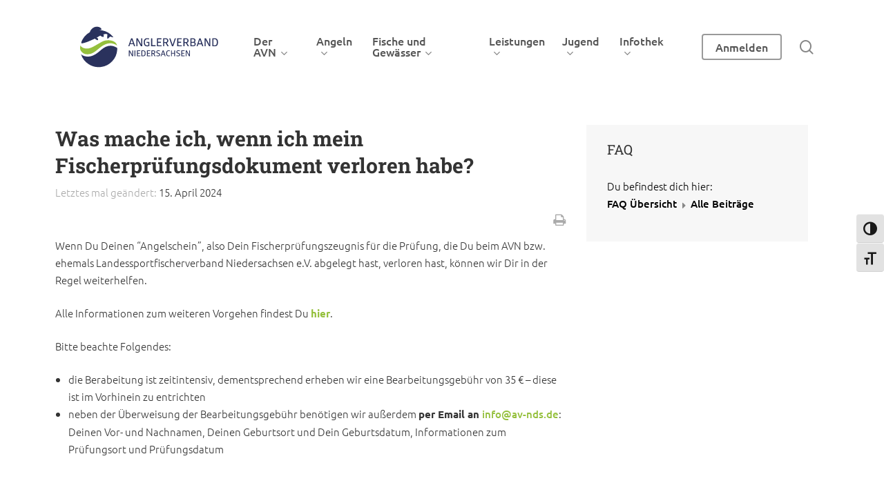

--- FILE ---
content_type: image/svg+xml
request_url: https://www.av-nds.de/wp-content/uploads/2023/01/anglerverbund_niedersachsen_logo_mobile_colored.svg
body_size: 1324
content:
<svg xmlns="http://www.w3.org/2000/svg" viewBox="0 0 76.47 83.23"><defs><style>.cls-1{fill:#2a325d;}.cls-2{fill:#95c03d;}</style></defs><g id="Ebene_2" data-name="Ebene 2"><g id="Ebene_1-2" data-name="Ebene 1"><path class="cls-1" d="M76.46,43.78C63.9,35.4,53,39.43,43.25,47.67c-9,8.13-17.3,13.65-26.5,13.83-4.81.09-10.59-.91-14.88-4.78a38.22,38.22,0,0,0,74.52-9.13C76.47,46.31,76.49,45,76.46,43.78Z"/><path class="cls-2" d="M61.8,34.05C40.91,35,33.67,56.91,14.74,56.76A15.82,15.82,0,0,1,1.19,49.23C-1.08,45.48.6,38.29.6,38.29s2.07,6.5,13.2,6.7c9.1.16,18.69-7.43,31.44-14.19,9.65-5.13,23.52-3.11,28.08,2.66,1.87,2.36,2.47,3.64,2.77,5.36A24.79,24.79,0,0,0,61.8,34.05"/><path class="cls-1" d="M67,20A37.32,37.32,0,0,0,45.89,7.71a16.63,16.63,0,0,0-6.81-.2c-.34-.19,3.3-1,3.65-1.21,1.7-.27,1.76-1.8-.47-3.78A11.06,11.06,0,0,0,34.58,0a14.21,14.21,0,0,0-6,1.3,16.75,16.75,0,0,0-8.67,9.94,41.74,41.74,0,0,0-11,9.25C3.54,27.59,2.53,32,2.53,32s-.39,1.4,0,1.82c.57.65,1.64.37,2.05.34.57-.15,6-.75,15.49-5.07,4.06-1.76,7.44-3.17,10.13-4.5.95.81,4.76,3.68,6,3.09.89-.43,1.49-2.86.18-3.79a8.27,8.27,0,0,0-2.64-1c2.81-1.46,5.4-3.6,7.94-4.63a11.45,11.45,0,0,0,2,1.56c2.47,1.28,4,1.31,4.38,1.05.78-.49,1-4.17.31-4.33a6.46,6.46,0,0,0-1.45-.13A15.8,15.8,0,0,1,52.06,15a5.23,5.23,0,0,1,3.46.63c1.41,1,.24,1.87.1,5.17a6.14,6.14,0,0,0,.86,4.2,16.2,16.2,0,0,0,3.08-2.53c1.25-1.18,1.42-2.14,3-2,.55.15,5.08,1.69,5.86,1.31A12,12,0,0,0,67,20"/></g></g></svg>

--- FILE ---
content_type: application/javascript
request_url: https://www.av-nds.de/wp-content/plugins/phastpress/phast.php/c2VydmljZT1zY3JpcHRzJnNyYz1odHRwcyUzQSUyRiUyRnd3dy5hdi1uZHMuZGUlMkZ3cC1jb250ZW50JTJGcGx1Z2lucyUyRm1pbmVydmFrYiUyRmFzc2V0cyUyRmpzJTJGbWluZXJ2YS1rYi5qcyZjYWNoZU1hcmtlcj0xNjg5ODg3NzcyLTk2MTkzLTM.q.js
body_size: 13403
content:
(function($){var GLOBAL_DATA=window.MinervaKB;var ui=window.MinervaCommonUI;var i18n=GLOBAL_DATA.i18n;var platform=GLOBAL_DATA.platform;var settings=GLOBAL_DATA.settings;var info=GLOBAL_DATA.info;var $body=$('body');if(!String.prototype.trim){String.prototype.trim=function(){return this.replace(/^[\s\uFEFF\xA0]+|[\s\uFEFF\xA0]+$/g,'');};}
function simpleExtend(obj1,obj2){for(var attr in obj2){if(obj2.hasOwnProperty(attr))obj1[attr]=obj2[attr];}
return obj1;}
function getFormData(form){return $(form).serializeArray().reduce(function(store,kv){store[kv.name]=kv.value;return store;},{});}
function debounce(func,wait,immediate){var timeout;return function(){var context=this,args=arguments;var later=function(){timeout=null;if(!immediate){func.apply(context,args);}};var callNow=immediate&&!timeout;clearTimeout(timeout);timeout=setTimeout(later,wait);if(callNow){func.apply(context,args);}};}
function throttle(delay,noTrailing,callback,atBegin){var timeoutId;var lastExec=0;if(typeof noTrailing!=='boolean'){atBegin=callback;callback=noTrailing;noTrailing=undefined;}
function wrapper(){var elapsed=+new Date()-lastExec;var args=arguments;var exec=function _exec(){lastExec=+new Date();callback.apply(this,args);}.bind(this);function clear(){timeoutId=undefined;}
if(atBegin&&!timeoutId){exec();}
timeoutId&&clearTimeout(timeoutId);if(atBegin===undefined&&elapsed>delay){exec();}else if(noTrailing!==true){timeoutId=setTimeout(atBegin?clear:exec,atBegin===undefined?delay-elapsed:delay);}}
return wrapper;}
function addAjaxNonce(data){data['nonce_key']=GLOBAL_DATA.nonce.nonceKey;data['nonce_value']=GLOBAL_DATA.nonce.nonce;return data;}
function addAjaxNonceToFormData(formData){formData.append('nonce_key',GLOBAL_DATA.nonce.nonceKey);formData.append('nonce_value',GLOBAL_DATA.nonce.nonce);return formData;}
function trackGoogleAnalytics(category,action,label,value){if(window.ga&&typeof window.ga==='function'){window.ga('send','event',category,action,label,value,{nonInteraction:true});}}
var ajaxUrl=GLOBAL_DATA.ajaxUrl;var $kbSearch=$('.kb-search__input');var NO_RESULTS_CLASS='kb-search__input-wrap--no-results';var HAS_CONTENT_CLASS='kb-search__input-wrap--has-content';var HAS_RESULTS_CLASS='kb-search__input-wrap--has-results';var REQUEST_CLASS='kb-search__input-wrap--request';var hasResults=false;var resultsCount=0;var activeResult=-1;var ESC=27;var ENTER=13;var ARROW_LEFT=37;var ARROW_UP=38;var ARROW_RIGHT=39;var ARROW_DOWN=40;var $doc=$('html, body');var $adminBar=$('#wpadminbar');var adminOffset=$adminBar.length?$adminBar.height():0;var searchMode=settings['search_mode'];var searchNeedleLength=parseInt(settings['search_needle_length']);var searchRequestsCount=0;var searchCache={};var trackingCache={};var onPageFAQItems={};var onPageGlossaryItems={};function setupExtraSearchGroupsOnPageTargets(){if(settings['active_search_groups'].includes('faq')){var hasOnPageFAQItems=false;var $faqContainer=$('.fn-kb-faq-container');if(!$faqContainer.length){return;}
$faqContainer.each(function(wrapIndex,item){var $wrap=$(item);$wrap.find('.fn-kb-faq-link').each(function(index,item){var id=item.dataset.id;if(!onPageFAQItems[id]){onPageFAQItems[id]={el:item,wrapIndex:wrapIndex};hasOnPageFAQItems=true;}});});if(hasOnPageFAQItems){$body.on('click','.js-mkb-search-results-group-faq a',function(e){var id=e.currentTarget.dataset.id;if(onPageFAQItems[id]){e.preventDefault();e.stopImmediatePropagation();scrollToFAQItem(id);}});}}
if(settings['active_search_groups'].includes('glossary')){var hasOnPageGlossaryItems=false;var $glossaryContainer=$('.js-mkb-glossary-list');if(!$glossaryContainer.length){return;}
$glossaryContainer.each(function(wrapIndex,item){var $wrap=$(item);$wrap.find('.js-mkb-glossary-term-entry').each(function(index,item){var id=item.dataset.id;if(!onPageGlossaryItems[id]){onPageGlossaryItems[id]={el:item,wrapIndex:wrapIndex};hasOnPageGlossaryItems=true;}});});if(hasOnPageGlossaryItems){$body.on('click','.js-mkb-search-results-group-glossary a',function(e){var id=e.currentTarget.dataset.id;if(onPageGlossaryItems[id]){e.preventDefault();e.stopImmediatePropagation();scrollToGlossaryItem(id);}});}}}
function scrollToFAQItem(id){var faqItem=onPageFAQItems[id];if(faqItem){var $question=$(faqItem.el);var scrollOffset=parseInt(settings['faq_scroll_offset']['size']);$body.trigger({type:'minerva_faq_toggle_answer_'+faqItem.wrapIndex,id:id});setTimeout(function(){$doc.animate({scrollTop:$question.offset().top-scrollOffset},300);},110);}}
function scrollToGlossaryItem(id){var glossaryItem=onPageGlossaryItems[id];if(glossaryItem){var scrollOffset=parseInt(settings['glossary_scroll_offset']['size']);$doc.animate({scrollTop:$(glossaryItem.el).offset().top-scrollOffset},300);}}
function handleSearchResultsReceive($search,response){var $wrap=$search.parents('.kb-search__input-wrap');var $summary=$wrap.find('.kb-summary-text-holder');var $results=$wrap.find('.kb-search__results');var results=response.result;var extraResults=response.extraResults||{};var faqResults=(extraResults.faq||[]).filter(function(result){return settings['faq_enable_pages']||onPageFAQItems[result.id];});var glossaryResults=(extraResults.glossary||[]).filter(function(result){return settings['glossary_enable_pages']||onPageGlossaryItems[result.id];});var topicsResults=extraResults.topics||[];var extraResultsCount=faqResults.length+glossaryResults.length+topicsResults.length;var totalResults=resultsCount=results.length+extraResultsCount;var searchNeedle=response.search;var resultsContent;var resultsInfoHtml=response.results_info||'';var searchShowTopics=$search.data('show-results-topic')===1;var showTopicsLabel=$search.data('topic-label');var useCustomTopicColors=Boolean($search.data('custom-topic-colors'));var showExcerpt=settings['live_search_show_excerpt'];if(searchMode==='nonblocking'){var needle=$search.val()&&$search.val().trim();if(!needle||needle.length<searchNeedleLength){results=[];hasResults=false;resultsCount=0;activeResult=-1;$wrap.removeClass(HAS_RESULTS_CLASS).removeClass(NO_RESULTS_CLASS);$summary.html('');$results.html('');return;}}
$results.html('');if(!results&&!results.length&&!faqResults.length&&!glossaryResults.length){if(settings['track_search_without_results']){trackGoogleAnalytics(settings['ga_bad_search_category'],settings['ga_bad_search_action'],searchNeedle,settings['ga_bad_search_value']||0);}
hasResults=false;resultsCount=0;activeResult=-1;$wrap.removeClass(HAS_RESULTS_CLASS).addClass(NO_RESULTS_CLASS);$summary.html(i18n['no-results']);}
function getResultsGroupHTML(label,count,groupId){return $('<ul class="js-mkb-search-results-group-'+groupId+'">'+
'<li>'+
'<span class="kb-search__results-group">'+
'<span class="kb-search__results-group-title">'+label+'</span>'+
'<span class="kb-search__results-group-count">'+
+count+' '+
(count===1?i18n['result']:i18n['results'])+
'</span>'+
'</span>'+
'</li>'+
'</ul>')}
hasResults=true;activeResult=-1;$wrap.removeClass(NO_RESULTS_CLASS).addClass(HAS_RESULTS_CLASS);$summary.html(totalResults+' '+(totalResults===1?i18n['result']:i18n['results']));if(results.length){if(settings['track_search_with_results']){trackGoogleAnalytics(settings['ga_good_search_category'],settings['ga_good_search_action'],searchNeedle,settings['ga_good_search_value']||0);}
var $kbResultsInitialHTML=extraResultsCount?getResultsGroupHTML(i18n['search_group_kb'],results.length,'kb'):$('<ul></ul>');$kbResultsInitialHTML.append(resultsInfoHtml);resultsContent=results.reduce(function($el,result){var isTopicPresent=Boolean(result.topics[0]);var isProductArticle=Boolean(result.product);var firstTopic=result.topics[0];var topicColorStyle=isTopicPresent&&useCustomTopicColors?'style="background-color: '+firstTopic.color+'"':'';return $el.append('<li>'+
'<a href="'+result.link+'">'+
'<span class="kb-search__result-header">'+
'<span class="kb-search__result-title">'+result.title+'</span>'+
(searchShowTopics&&isTopicPresent?'<span class="kb-search__result-topic">'+
'<span class="kb-search__result-topic-label">'+showTopicsLabel+'</span>'+
'<span class="kb-search__result-topic-name" '+topicColorStyle+'>'+
(isProductArticle&&result.product!==firstTopic.name?result.product+' / ':'')+(firstTopic.name)+
'</span>'+
'</span>':'')+
'</span>'+
(showExcerpt?'<span class="kb-search__result-excerpt">'+result.excerpt+' ...</span>':'')+
'</a>'+
'</li>');},$kbResultsInitialHTML);}
if(faqResults.length){var faqContent=faqResults.reduce(function($el,result){return $el.append('<li><a href="'+result.link+'" data-id="'+result.id+'">'+result.title+'</a></li>');},getResultsGroupHTML(i18n['search_group_faq'],faqResults.length,'faq'));}
if(glossaryResults.length){var glossaryContent=glossaryResults.reduce(function($el,result){return $el.append('<li><a href="'+result.link+'" data-id="'+result.id+'">'+result.title+'</a></li>');},getResultsGroupHTML(i18n['search_group_glossary'],glossaryResults.length,'glossary'));}
if(topicsResults.length){var topicsContent=topicsResults.reduce(function($el,result){return $el.append('<li><a href="'+result.link+'">'+result.title+'</a></li>');},getResultsGroupHTML(i18n['search_group_kb_topics'],topicsResults.length,'topics'));}
var resultGroups=settings['active_search_groups'];resultGroups.forEach(function(groupId){switch(groupId){case'kb':$results.append(resultsContent);break;case'faq':$results.append(faqContent);break;case'glossary':$results.append(glossaryContent);break;case'topics':$results.append(topicsContent);break;default:break;}});}
function focusInput(){$kbSearch.filter('[data-autofocus="1"]').focus();}
function nextSearchResult(){var $resultItems=$('.kb-search__results li a');activeResult=activeResult+1>=resultsCount?0:activeResult+1;$resultItems.eq(activeResult).focus();}
function prevSearchResult(){var $resultItems=$('.kb-search__results li a');activeResult=activeResult-1<0?resultsCount-1:activeResult-1;$resultItems.eq(activeResult).focus();}
function onSearchKeyPress(e){if(!$(".kb-search__input").is(":focus")&&!$(".kb-search__results a").is(":focus")){return;}
var $search=$(".kb-search__input:focus");switch(e.keyCode){case ESC:focusInput();break;case ARROW_UP:prevSearchResult();break;case ARROW_DOWN:nextSearchResult();break;case ENTER:if($search.length&&!$search.val().trim()){e.preventDefault();e.stopImmediatePropagation();}
return;default:return;}
e.preventDefault();}
function serializeRequestParams(params){var serialized="";for(var key in params){if(serialized!==""){serialized+="&";}
serialized+=key+"="+encodeURIComponent(params[key]);}
return serialized;}
function trackSearchRequest(searchParams){searchParams.trackResults=true;return $.ajax({method:'POST',url:ajaxUrl,dataType:'json',data:searchParams});}
var trackingTimerId=null;function handleNonBlockingTracking(searchParams){var serializedParams=serializeRequestParams(searchParams);if(trackingTimerId){clearTimeout(trackingTimerId);}
if(trackingCache[serializedParams]){return;}
trackingTimerId=setTimeout(function(){trackSearchRequest(searchParams).then(function(){trackingCache[serializedParams]=true;});},1000);}
function onSearchType($search){var $wrap=$search.parents('.kb-search__input-wrap');var needle=$search.val()&&$search.val().trim();var $topics=$wrap.find('input[name="topics"]');var topics=$topics.length?$topics.val():null;var $kbId=$wrap.find('input[name="kb_id"]');var $lang=$wrap.find('input[name="lang"]');var kbId=$kbId.length?parseInt($kbId.val()):null;var searchParams={action:'mkb_kb_search',search:needle,mode:searchMode};if(kbId){searchParams.kb_id=kbId;}
if(topics){searchParams.topics=topics;}
if($lang.length&&$lang.val()){searchParams.lang=$lang.val();}
var serializedParams=serializeRequestParams(searchParams);if(needle){$wrap.addClass(HAS_CONTENT_CLASS);}else{$wrap.removeClass(HAS_CONTENT_CLASS);}
if(settings['search_request_fe_cache']&&searchCache[serializedParams]){if(searchMode==='nonblocking'){handleNonBlockingTracking(searchParams);}
return handleSearchResultsReceive.call(this,$search,searchCache[serializedParams]);}
if(!needle||needle.length<searchNeedleLength){hasResults=false;resultsCount=0;activeResult=-1;$wrap.removeClass(HAS_RESULTS_CLASS).removeClass(NO_RESULTS_CLASS);if(searchMode==='nonblocking'&&needle.length>0){fakeRequest($wrap);}
return;}
if(searchMode==='nonblocking'){handleNonBlockingTracking(searchParams);}
if(searchMode==='blocking'){$search.attr('disabled','disabled');}
$wrap.addClass(REQUEST_CLASS);++searchRequestsCount;$.ajax({method:settings['live_search_use_post']?'POST':'GET',url:ajaxUrl,dataType:'json',data:searchParams}).then(function(response){if(settings['search_request_fe_cache']){searchCache[serializedParams]=response;}
return handleSearchResultsReceive.call(this,$search,response);}.bind(this)).always(function(){if(searchMode==='blocking'){$search.attr('disabled',false).focus();}
--searchRequestsCount;if(searchRequestsCount===0){$wrap.removeClass(REQUEST_CLASS);}});}
function fakeRequest($wrap){$wrap.addClass(REQUEST_CLASS);++searchRequestsCount;setTimeout(function(){--searchRequestsCount;if(searchRequestsCount===0){$wrap.removeClass(REQUEST_CLASS);}},500);}
function trackArticleView(){var $tracking_meta=$('.mkb-article-extra__tracking-data');if(!$tracking_meta.length){return;}
var $id=$tracking_meta.data('article-id');if(!$id){return;}
$.ajax({method:'POST',url:ajaxUrl,dataType:'json',data:addAjaxNonce({action:'mkb_article_pageview',id:$id})});}
function handleArticleLike(e){e.preventDefault();var $likeBtn=$(e.currentTarget);var id=$likeBtn.data('article-id');var title=$likeBtn.data('article-title');var $count=$('.mkb-article-extra__stats-likes');var likes=parseInt($count.text(),10);if(!id||$likeBtn.hasClass('mkb-voted')||$likeBtn.hasClass('mkb-disabled')){return;}
$likeBtn.addClass('mkb-voted');$('.mkb-article-extra__dislike').addClass('mkb-disabled');$count.text(++likes);$.ajax({method:'POST',url:ajaxUrl,dataType:'json',data:addAjaxNonce({action:'mkb_article_like',id:id})}).done(function(){if(settings['track_article_likes']){trackGoogleAnalytics(settings['ga_like_category'],settings['ga_like_action'],settings['ga_like_label']==='article_title'?title:id,settings['ga_like_value']||0);}
if(settings['show_like_message']){$('.fn-rating-likes-block').html($('<div class="mkb-article-extra__message">'+i18n['like_message_text']+'</div>'));}
if(settings['enable_feedback']&&(settings['feedback_mode']==='like'||settings['feedback_mode']==='any')){addFeedbackForm();}});}
function handleArticleDislike(e){e.preventDefault();var $dislikeBtn=$(e.currentTarget);var id=$dislikeBtn.data('article-id');var title=$dislikeBtn.data('article-title');var $count=$('.mkb-article-extra__stats-dislikes');var dislikes=parseInt($count.text(),10);if(!id||$dislikeBtn.hasClass('mkb-voted')||$dislikeBtn.hasClass('mkb-disabled')){return;}
$dislikeBtn.addClass('mkb-voted');$('.mkb-article-extra__like').addClass('mkb-disabled');$count.text(++dislikes);$.ajax({method:'POST',url:ajaxUrl,dataType:'json',data:addAjaxNonce({action:'mkb_article_dislike',id:id})}).done(function(){if(settings['track_article_dislikes']){trackGoogleAnalytics(settings['ga_dislike_category'],settings['ga_dislike_action'],settings['ga_dislike_label']==='article_title'?title:id,settings['ga_dislike_value']||0);}
if(settings['show_dislike_message']){$('.fn-rating-likes-block').html($('<div class="mkb-article-extra__message">'+i18n['dislike_message_text']+'</div>'));}
if(settings['enable_feedback']&&(settings['feedback_mode']==='dislike'||settings['feedback_mode']==='any')){addFeedbackForm();}});}
function addFeedbackForm(){$('.fn-article-feedback-container').append($('<div class="mkb-article-extra__feedback-form mkb-article-extra__feedback-form--no-content fn-feedback-form">'+
(settings['feedback_email_on']?('<div class="mkb-article-extra__feedback-form-email-title">'+i18n['feedback_email_label']+'</div>'+
'<input type="email" name="mkb_feedback_email" class="mkb-article-extra__feedback-form-email js-mkb-feedback-email">'):'')+
'<div class="mkb-article-extra__feedback-form-title">'+
i18n['feedback_label']+
'</div>'+
'<div class="mkb-article-extra__feedback-form-message">'+
'<textarea class="mkb-article-extra__feedback-form-message-area js-mkb-feedback-message" rows="5"></textarea>'+
(i18n['feedback_info_text']?('<div class="mkb-article-extra__feedback-info">'+i18n['feedback_info_text']+'</div>'):'')+
'</div>'+
'<div class="mkb-article-extra__feedback-form-submit">'+
'<a href="#">'+i18n['feedback_submit_label']+'</a>'+
'</div>'+
'</div>'));}
function handleFeedbackSubmit(e){var $trackingMeta=$('.mkb-article-extra__tracking-data');e.preventDefault();if(!$trackingMeta.length){return;}
var id=$trackingMeta.data('article-id');var title=$trackingMeta.data('article-title');var $btn=$(e.target);var $content=$('.js-mkb-feedback-message');var $email=$('.js-mkb-feedback-email');var email=Boolean($email.length)&&$email.val().trim();if(!id||!$content.val()){return;}
$btn.text(i18n['feedback_submit_request_label']).attr('disabled','disabled');var formData={action:'mkb_article_feedback',id:id,content:$content.val()};if(email){formData.email=email;}
$.ajax({method:'POST',url:ajaxUrl,dataType:'json',data:addAjaxNonce(formData)}).done(function(){if(settings['track_article_feedback']){trackGoogleAnalytics(settings['ga_feedback_category'],settings['ga_feedback_action'],settings['ga_feedback_label']==='article_title'?title:id,settings['ga_feedback_value']||0);}
$('.fn-article-feedback-container').html('<div class="mkb-article-extra__feedback-sent-message">'+
i18n['feedback_sent_text']+
'</div>');});}
function handleFeedbackType(e){$('.fn-feedback-form').toggleClass('mkb-article-extra__feedback-form--no-content',Boolean($(e.currentTarget).val()<1));}
function handleArticleBackToTop(){var $container=$('.mkb-container');$container.on('click','.mkb-back-to-top',function(e){e.preventDefault();$doc.animate({scrollTop:settings['back_to_site_top']?0:$container.offset().top-adminOffset},300);window.location.hash='';});}
function handleArticleTOC(){var $entryContent=$('.mkb-article-text');var $tocList=$('.mkb-anchors-list');var scrollOffset=parseInt(settings['toc_scroll_offset']['size']);var headingsExclude=settings['toc_headings_exclude'].trim().toLowerCase();var $headings;var isScrollSpy=settings['scrollspy_switch']&&settings['toc_in_content_disable']&&platform==='desktop'&&window.outerWidth>=parseInt(settings['article_sidebar_sticky_min_width']['size'],10);if($tocList.hasClass('mkb-anchors-list--dynamic')){var headingsPool=['h1','h2','h3','h4','h5','h6'];if(headingsExclude){var excluded=headingsExclude.split(',').map(function(heading){return heading.trim();}).filter(function(heading){return Boolean(heading);});headingsPool=headingsPool.filter(function(heading){return excluded.indexOf(heading)===-1;});}
$headings=$entryContent.find(headingsPool.join(', '));if(settings['show_back_to_top']){wrapTOCAnchors($headings);}}else{$headings=$('.mkb-anchor__title');}
var headingOffsets=Array.prototype.map.call($headings,function(heading){return $(heading).offset().top;});var $links=$tocList.find('.mkb-anchors-list__item-link');var linksArr=Array.prototype.map.call($links,function(link){return link;}).filter(function(link){return link.dataset.index!=='-1';});function recalculateMetrics(){headingOffsets=Array.prototype.map.call($headings,function(heading){return $(heading).offset().top;});}
$(window).on('load',recalculateMetrics);$(window).on('resize',debounce(recalculateMetrics,1000));setTimeout(recalculateMetrics,3000);var navScrolling=false;function navigateToChapter(index){navScrolling=true;recalculateMetrics();if(settings['toc_url_update']){window.location.hash='ch_'+(index+1);}
$doc.animate({scrollTop:headingOffsets[index]-scrollOffset-10},300,'swing',function(){if(isScrollSpy&&linksArr){$(linksArr).removeClass('active');$(linksArr[index]).addClass('active');}
setTimeout(function(){navScrolling=false;},300);});}
$tocList.on('click','.mkb-anchors-list__item-link',function(e){var $item=$(e.currentTarget);if($item.attr('href')!=='#'){return;}
var index=parseInt($item.data('index'),10);e.preventDefault();if(isScrollSpy){$links.removeClass('active');$item.addClass('active');}
navigateToChapter(index);});var chapterHash=window.location.hash&&window.location.hash.replace(/^#/,'');if(chapterHash&&chapterHash.indexOf('ch_')!==-1){var chapterIndex=parseInt(chapterHash.replace(/^ch_/,''))-1;if(chapterIndex&&chapterIndex>0){setTimeout(function(){navigateToChapter(chapterIndex);},300);}else if(isScrollSpy&&chapterIndex===0){$(linksArr[0]).addClass('active');}}else if(isScrollSpy){$(linksArr[0]).addClass('active');}
if(!isScrollSpy){return;}
var win=window;var doc=document.documentElement;$(win).on('scroll',throttle(150,function(){if(navScrolling){return;}
var top=win.pageYOffset||doc.scrollTop;linksArr.forEach(function(item,index){var curr=index===0?0:headingOffsets[index]-scrollOffset-1;var next=(index===headingOffsets.length-1?9999999:headingOffsets[index+1])-scrollOffset-1;$(item).toggleClass('active',top>=curr&&top<next);});}));}
function wrapTOCAnchors($headings){$headings.each(function(index,el){var $heading=$(el);$heading.wrap('<div class="mkb-anchor mkb-clearfix mkb-back-to-top-'+
settings['back_to_top_position']+
'"></div>');$heading.addClass('mkb-anchor__title');$heading.parent().append('<a href="#" class="mkb-back-to-top" title="'+
settings['back_to_top_text']+'">'+
settings['back_to_top_text']+
(settings['show_back_to_top_icon']?'<i class="mkb-back-to-top-icon fa '+settings['back_to_top_icon']+'"></i>':'')+
'</a>');});}
function initArticlesFancyBox(){if(!$.fn.fancybox){return;}
$('figure[id^="attachment"] a').each(function(index,item){var $item=$(item);var text=$item.parent().find('.wp-caption-text').text();$item.fancybox({titlePosition:'over',title:text});});$('.mkb-single-content img').each(function(i,img){var $img=$(img);var $link=$img.parent();if($img.parents('figure.wp-caption').length||!$link.attr('href')){return;}
$link.fancybox({titlePosition:'none',title:''});});}
function handleSearchClear(e){e.preventDefault();$(e.currentTarget).parents('.kb-search__input-wrap').find('.kb-search__input').val('').trigger('input').focus();}
function initSearchInputs(){$kbSearch.each(function(index,el){var $search=$(el);var searchHandler=searchMode==='blocking'?debounce(onSearchType.bind(this,$search),parseInt(settings['search_delay'],10)||1000,false):throttle(parseInt(settings['search_delay'],10)||300,true,onSearchType.bind(this,$search),true);$search.on('input',searchHandler);if(settings['live_search_prevent_submit']){$search.parents('form.kb-search__form').on('submit',function(e){e.preventDefault();});}});}
function isSearchDisabled(){return Boolean(settings['live_search_disable_'+platform]);}
function setupArticleStickySidebar(){if(settings['single_template']==='theme'||!settings['article_sidebar_sticky']||!info.isSingle||platform!=='desktop'||window.outerWidth<parseInt(settings['article_sidebar_sticky_min_width']['size'],10)){return;}
var sticky=false;var sidebarPosition=settings['article_sidebar'];var atBottom=false;var $sidebar=$('.mkb-sidebar');var sidebarHeight=$sidebar.outerHeight();var $root=$sidebar.parents('.mkb-root');var rootHeight=$root.outerHeight();var rootHeightInner=$root.height();var rootPad=rootHeight-rootHeightInner;var rootTop=$root.offset().top;var triggerPos=rootTop-rootPad/2;var winHeight=window.innerHeight;var bottomOffset=winHeight>sidebarHeight+rootPad?winHeight-sidebarHeight-rootPad:0;var width=$sidebar.outerWidth();var win=window;var doc=document.documentElement;function recalculateMetrics(){rootHeight=$root.outerHeight();rootHeightInner=$root.height();rootPad=rootHeight-rootHeightInner;rootTop=$root.offset().top;triggerPos=rootTop-rootPad/2;winHeight=window.innerHeight;sidebarHeight=$sidebar.outerHeight();bottomOffset=winHeight>sidebarHeight+rootPad?winHeight-sidebarHeight-rootPad:0;}
$(win).on('load',recalculateMetrics);$(win).on('resize',debounce(recalculateMetrics,1000));setInterval(recalculateMetrics,500);function updateSidebarLeftPosition(){var left=$root.get(0).getBoundingClientRect().left;$sidebar.css('left',left+parseInt($root.css('padding-left'))+'px');}
function handleScroll(){var top=win.pageYOffset||doc.scrollTop;var bottom=top+winHeight-bottomOffset;if(bottom>rootHeight+rootTop&&!atBottom||bottom<=rootHeight+rootTop&&atBottom){atBottom=!atBottom;$sidebar.toggleClass('mkb-fixed-bottom',atBottom);if(sidebarPosition==='left'){if(atBottom){$sidebar.css('left','');}else{updateSidebarLeftPosition();}}}
if(sticky&&top>=triggerPos||!sticky&&top<triggerPos){return;}
sticky=!sticky;$sidebar.toggleClass('mkb-fixed',sticky);$sidebar.css('max-width',sticky?width+'px':'none');if(sidebarPosition==='left'){if(sticky){if(!atBottom){updateSidebarLeftPosition();}
$(window).on('resize',updateSidebarLeftPosition);}else{$sidebar.css('left',0);$(window).off('resize',updateSidebarLeftPosition);}}}
$(win).on('scroll',handleScroll);}
function setupFaq(){var $faqContainer=$('.fn-kb-faq-container');if(!$faqContainer.length){return;}
function getHashFaqId(){var currentHash=window.location.hash.replace('#','');return/^qa_/.test(currentHash)&&currentHash.replace('qa_','')||false;}
function setHashFaq(id){history.replaceState(null,'',window.location.origin+window.location.pathname+window.location.search+
'#qa_'+id);}
function clearHash(){history.replaceState(null,'',window.location.origin+window.location.pathname+window.location.search);}
$faqContainer.each(function(index,item){var $container=$(item);var FAQ_HIDDEN_CLASS='mkb-faq-item-hidden';var FAQ_SECTION_HIDDEN_CLASS='mkb-faq-section-hidden';var $filterForm=$container.find('.fn-kb-faq-filter');var $filter=$filterForm.find('.fn-kb-faq-filter-input');var $sections=$container.find('.fn-kb-faq-section');var $noResults=$container.find('.fn-kb-faq-no-results');var sections=[].map.call($sections,function(section){var $section=$(section);var $count=$section.find('.fn-kb-faq-section-count');var $items=[].map.call($section.find('.fn-kb-faq-item'),function(item){var $item=$(item);return{$el:$item,question:$item.find('.fn-kb-faq-question').text().trim().toLowerCase(),answer:$item.find('.fn-kb-faq-answer').text().trim().toLowerCase(),isVisible:true};});return{$el:$section,$countEl:$count.length?$count:null,items:$items,visible:[].map.call($items,function(item){return $(item)}),hidden:[]};});var currentFilter;function updateFilter(visCheck){visCheck=visCheck||checkVisibility;var totalVisible=0;sections.forEach(function(section){section.visible=[];section.hidden=[];section.items.forEach(function(item){section[(item.isVisible=visCheck(item))?'visible':'hidden'].push(item);});totalVisible+=section.visible.length;});$noResults.toggleClass('mkb-hidden',totalVisible>0);sections.forEach(function(section){section.visible.forEach(function(item){item.$el.removeClass(FAQ_HIDDEN_CLASS);});section.hidden.forEach(function(item){item.$el.addClass(FAQ_HIDDEN_CLASS);});section.$countEl&&section.$countEl.html(section.visible.length+
' '+(section.visible.length===1?i18n['question']:i18n['questions']));section.$el.toggleClass(FAQ_SECTION_HIDDEN_CLASS,!section.visible.length);section.visible=[];section.hidden=[];});if(settings['faq_filter_open_single']&&totalVisible===1){var $onlyItem=$container.find('.fn-kb-faq-item:not(.'+FAQ_HIDDEN_CLASS+')');if($onlyItem.length&&!$onlyItem.hasClass('kb-faq__questions-list-item--open')){toggleAnswer($onlyItem);}}}
var resetFilter=updateFilter.bind(this,function(){return true;});function checkVisibility(item){return item.question.indexOf(currentFilter)!==-1||item.answer.indexOf(currentFilter)!==-1;}
function handleFilterChange(e){var needle=(e.currentTarget.value||'').trim();if(needle.length<3){$filterForm.addClass('kb-faq__filter--empty');currentFilter='';resetFilter();$filter.focus();return}
$filterForm.removeClass('kb-faq__filter--empty');currentFilter=needle.toLowerCase();updateFilter();}
function handleFilterClear(e){e.preventDefault();$filter.val('').trigger('input');}
if($filterForm.length){$container.on('input','.fn-kb-faq-filter-input',handleFilterChange);$container.on('click','.fn-kb-faq-filter-clear',handleFilterClear);}
var OPEN_SPEED=settings['faq_slow_animation']?400:100;function getMaxHeight(el){return Array.prototype.reduce.call(el.childNodes,function(store,current){return store+(current.offsetHeight||0);},0);}
function toggleAnswer($item,customToggleSpeed){customToggleSpeed=customToggleSpeed||OPEN_SPEED;var $answer=$item.find('.fn-kb-faq-answer');var $link=$item.find('.fn-kb-faq-link');var answerEl=$answer.get(0);var maxHeight=getMaxHeight(answerEl);if($item.hasClass('kb-faq__questions-list-item--open')){$answer.css('max-height',maxHeight);$answer.animate({maxHeight:0},customToggleSpeed,'swing',function(){$item.removeClass('kb-faq__questions-list-item--open');});if(settings['faq_url_update']){var hashFaqId=getHashFaqId();if(hashFaqId&&hashFaqId==$link.data('id')){clearHash();}}}else{if(settings['faq_toggle_mode']){sections.forEach(function(section){section.items.forEach(function(item){closeAnswer(item.$el,customToggleSpeed);});});}
$answer.animate({maxHeight:maxHeight},customToggleSpeed,'swing',function(){$answer.css('max-height','none');$item.addClass('kb-faq__questions-list-item--open');});if(settings['faq_url_update']){setHashFaq($link.data('id'));}}}
function openAnswer($item){var $answer=$item.find('.fn-kb-faq-answer');var answerEl=$answer.get(0);var maxHeight=getMaxHeight(answerEl);if(!$item.hasClass('kb-faq__questions-list-item--open')){$answer.animate({maxHeight:maxHeight},OPEN_SPEED,'swing',function(){$answer.css('max-height','none');$item.addClass('kb-faq__questions-list-item--open');});}}
function closeAnswer($item,customCloseSpeed){customCloseSpeed=customCloseSpeed||OPEN_SPEED;var $answer=$item.find('.fn-kb-faq-answer');var answerEl=$answer.get(0);var maxHeight=getMaxHeight(answerEl);if($item.hasClass('kb-faq__questions-list-item--open')){$answer.css('max-height',maxHeight);$answer.animate({maxHeight:0},customCloseSpeed,'swing',function(){$item.removeClass('kb-faq__questions-list-item--open');});}}
var trackedQuestionViews={};function handleQuestionClick(e){e.preventDefault();var $link=$(e.currentTarget);var id=Number($link.data('id'));var $item=$link.parent();var isOpen=$item.hasClass('kb-faq__questions-list-item--open');toggleAnswer($item);if(!isOpen&&id&&!isNaN(id)&&!trackedQuestionViews[id]){trackQuestionView(id);trackedQuestionViews[id]=true;}}
function trackQuestionView(id){$.ajax({method:'POST',url:ajaxUrl,dataType:'json',data:addAjaxNonce({action:'mkb_faq_view',id:id})});}
function handleToggleAllClick(e){e.preventDefault();var $link=$(e.currentTarget);var isOpen=$link.hasClass('kb-faq__toggle-all-link--open');sections.forEach(function(section){section.items.forEach(function(item){isOpen?closeAnswer(item.$el):openAnswer(item.$el);});});$link.toggleClass('kb-faq__toggle-all-link--open');}
$container.on('click','.fn-kb-faq-link',handleQuestionClick);$container.on('click','.fn-kb-faq-toggle-all',handleToggleAllClick);$body.on('minerva_faq_toggle_answer_'+index,function(options){var id=options.id;var $link=$container.find('.fn-kb-faq-link[data-id="'+id+'"]');if(!$link.length){return;}
var $item=$link.parent();if(!$item.hasClass('kb-faq__questions-list-item--open')){toggleAnswer($item,100);}})});if(settings['faq_url_update']){var hashFaqId=getHashFaqId();var $faqLink=hashFaqId&&$('.fn-kb-faq-link[data-id="'+hashFaqId+'"]');var scrollOffset=parseInt(settings['faq_scroll_offset']['size']);if($faqLink&&$faqLink.length){$faqLink.trigger('click');setTimeout(function(){$doc.animate({scrollTop:$faqLink.offset().top-scrollOffset},300);},800);}}}
function setupContentTreeWidgets(){var $contentTree=$('.mkb-widget-content-tree__list');var openActiveBranch=settings['content_tree_widget_open_active_branch'];function setListMaxHeight(index,list){var $list=$(list);$list.animate({'max-height':list.scrollHeight},200,function(){$list.css('max-height','none');});}
$contentTree.each(function(index,tree){var $tree=$(tree);var $topics=$tree.find('.mkb-widget-content-tree__topic');$tree.on('click','.mkb-widget-content-tree__topic-name',function(e){var topicName=e.currentTarget;var $topic=$(topicName).parent();var topic=$topic.get(0);if($topic.hasClass('topic-open')){$topic.removeClass('topic-open');$topic.find('>ul').css('max-height','0');}else{var activeBranch=[topic.dataset.id];var $parents=$topic.parents('.mkb-widget-content-tree__topic');$parents.each(function(index,parent){activeBranch.push(parent.dataset.id);});$topics.each(function(index,item){if(activeBranch.indexOf(item.dataset.id)!==-1){return;}
var $item=$(item);$item.removeClass('topic-open');$item.find('>ul').css('max-height','0');});$topic.find('>ul').each(setListMaxHeight);$topic.addClass('topic-open');$parents.each(function(index,item){var $parentTopic=$(item);if($parentTopic.hasClass('topic-open')){return;}
$parentTopic.find('>ul').each(setListMaxHeight);$parentTopic.addClass('topic-open');});}
e.preventDefault();e.stopImmediatePropagation();});if(openActiveBranch){setTimeout(function(){$tree.find('.mkb-widget-content-tree__article--active').closest('.mkb-widget-content-tree__topic').find('>.mkb-widget-content-tree__topic-name').trigger('click');},300);}});}
function setupSubmissionForm(){var $submisionContainers=$('.js-mkb-client-submission');$submisionContainers.each(function(index,container){var $container=$(container);var $form=$container.find('.js-mkb-client-submission-form');var $title=$container.find('.js-mkb-submission-title');var $topic=$container.find('.js-mkb-submission-topic');var $content=$container.find('#mkb-client-editor');var $antispamAnswer=$container.find('.js-mkb-real-human-answer');var $messagesContainer=$container.find('.js-mkb-form-messages');var toolbarOptions=[[{'header':[1,2,3,4,5,6,false]}],['bold','italic','underline','strike'],[{'list':'ordered'},{'list':'bullet'}],['link'],['blockquote','code-block'],['clean']];var quillEditor=new Quill('#mkb-client-editor',{modules:{toolbar:toolbarOptions,history:{delay:2000,maxStack:500,userOnly:true}},theme:settings.submit_content_editor_skin});function getData(){return{action:'mkb_save_client_submission',title:$title.val().trim(),content:$content.find('.ql-editor').get(0).innerHTML.trim(),topic:$topic.length?$topic.val().trim():'',antispam:$antispamAnswer.length?$antispamAnswer.val().trim():''}}
function validateData(data){var status=0;var errors=[];if(!data.title){status=1;errors.push(i18n.submission_empty_title);}
if(!data.content.replace('<p>','').replace('</p>','').replace('<br>','')){status=1;errors.push(i18n.submission_empty_content);}
if(!data.antispam&&$antispamAnswer.length){status=1;errors.push(settings.antispam_failed_message);}
return{status:status,errors:errors}}
function renderMessages(messages){$messagesContainer.html(messages.reduce(function(html,err){return html+'<div class="mkb-form-message">'+err+'</div>'}),'');}
function showMessages(messageClass,noScroll){noScroll=noScroll||false;$messagesContainer.addClass(messageClass).removeClass('mkb-hidden');if(!noScroll){$doc.animate({scrollTop:$messagesContainer.offset().top-adminOffset-parseInt(settings['global_scroll_offset']['size'],10)},100);}}
function showErrorMessages(noScroll){showMessages('mkb-form-error',noScroll);}
function showSuccessMessages(noScroll){showMessages('mkb-form-success',noScroll);}
$container.on('click','.js-mkb-client-submission-send',function(e){var requestData=getData();var $btn=$(e.currentTarget);if($btn.hasClass('mkb-disabled')){return;}
var validationResult=validateData(requestData);if(validationResult.status!==0){renderMessages(validationResult.errors);showErrorMessages();$doc.animate({scrollTop:$messagesContainer.offset().top-adminOffset-parseInt(settings['global_scroll_offset']['size'],10)},100);return;}
$btn.addClass('mkb-disabled');$.ajax({method:'POST',url:ajaxUrl,dataType:'json',data:addAjaxNonce(requestData)}).done(function(response){$btn.removeClass('mkb-disabled');if(response.status==1){renderMessages([response.error]);showErrorMessages();}else{renderMessages([settings.submit_success_message]);showSuccessMessages(true);$form.html('');$doc.animate({scrollTop:$container.offset().top-adminOffset-parseInt(settings['global_scroll_offset']['size'],10)},100);}});});});}
function setupHelper(){var $helper=$('.js-mkb-floating-helper');if(!$helper.length){return;}
var $searchInput=$helper.find('.kb-search__input');$helper.on('click','.js-mkb-floating-helper-btn',function(){$helper.addClass('mkb-floating-helper-wrap--open');$searchInput.get(0).focus();});$helper.on('click','.js-mkb-floating-helper-close',function(){$helper.removeClass('mkb-floating-helper-wrap--open');});if(settings.fh_display_mode==='auto'){setTimeout(function(){$helper.addClass('mkb-floating-helper-wrap--ready');},settings.fh_show_delay);}else if(settings.fh_display_mode==='js_click'){$('body').on('click','.js-mkb-helper-open',function(){$helper.addClass('mkb-floating-helper-wrap--ready');});}}
function setupAttachments(){$body.on('click','.js-mkb-attachment-link',function(e){var link=e.currentTarget;var id=link.dataset.id;if(!id){return;}
$.ajax({method:'POST',url:ajaxUrl,dataType:'json',data:addAjaxNonce({action:'mkb_track_attachment_download',id:id})})});}
function isDelimiter(char){return[',','.',':',';','"','\''].includes(char)||/\s/.test(char);}
function checkMatchDelimiters(matchedText,wholeText,offset){var validBefore=true;var validAfter=true;if(offset>0){validBefore=isDelimiter(wholeText[offset-1]);}
if(offset<wholeText.length-matchedText.length){validAfter=isDelimiter(wholeText[offset+matchedText.length]);}
return validBefore&&validAfter;}
var glossaryHighlightLimit=parseInt(settings.glossary_highlight_limit,10);var glossaryHighlightCache={};var glossaryExcludeElements=['script','style','iframe','canvas','h1','h2','h3','h4','h5','h6'];glossaryHighlightLimit=!isNaN(glossaryHighlightLimit)&&glossaryHighlightLimit>0?glossaryHighlightLimit:0;function matchGlossaryText(node,regex,termId,createWrappedText){if(glossaryHighlightLimit&&glossaryHighlightCache[termId]>=glossaryHighlightLimit){return;}
var child=node.firstChild;while(child){switch(child.nodeType){case 1:if(glossaryExcludeElements.indexOf(child.tagName.toLowerCase())>-1){break;}
matchGlossaryText(child,regex,termId,createWrappedText);break;case 3:var bk=0;child.data.replace(regex,function glossaryTextNodeReplacerFn(matchedText){if(glossaryHighlightLimit&&glossaryHighlightCache[termId]>=glossaryHighlightLimit){return;}
var args=[].slice.call(arguments);var offset=args[args.length-2];var wholeText=args[args.length-1];if(!checkMatchDelimiters(matchedText,wholeText,offset)){return;}
var newTextNode=child.splitText(offset+bk),tag;bk-=child.data.length+matchedText.length;newTextNode.data=newTextNode.data.substr(matchedText.length);tag=createWrappedText.apply(window,[child].concat(args));child.parentNode.insertBefore(tag,newTextNode);child=newTextNode;});regex.lastIndex=0;break;}
child=child.nextSibling;}
return node;}
function setupGlossaryTooltips(){if(platform!=='desktop'&&settings['glossary_mobile_mode']==='none'){return;}
if(info.postId&&settings['glossary_highlight_exclude_ids'].includes(String(info.postId))){return;}
var selectors=['.js-mkb-glossary-content-wrap'];if(settings['glossary_highlight_post_types'].includes('product')){selectors.push('.woocommerce-product-details__short-description');}
if(settings['glossary_highlight_post_types'].includes('page')&&info.isPage){selectors.push('.elementor');}
var selector=selectors.join(', ');var $container=$(selector);if(!$container.length){return;}
var glossaryList=window.MinervaKB.glossary||[];if(!glossaryList.length){return;}
var glossaryById=glossaryList.reduce(function(glossary,current){glossary[current.id]=current;return glossary;},{});glossaryList.forEach(function(glossaryItem){var synonyms=(glossaryItem.synonyms||'').split(',').map(function(s){return s.trim().toLowerCase();}).filter(Boolean);var synonymPart=synonyms.length?synonyms.join('|')+'|':'';var glossaryTermRE=new RegExp(synonymPart+glossaryItem.title.toLowerCase(),'gi');glossaryHighlightCache[glossaryItem.id]=0;$container.each(function(index,glossarySection){matchGlossaryText(glossarySection,glossaryTermRE,glossaryItem.id,function(node,match,offset){var wrappedEl=document.createElement(platform==='desktop'?'span':'a');wrappedEl.className="mkb-glossary-term js-mkb-glossary-term";wrappedEl.textContent=match;wrappedEl.dataset.id=glossaryItem.id;if(platform!=='desktop'){wrappedEl.setAttribute('href',glossaryItem.permalink);if(settings['glossary_mobile_mode']==='link_new'){wrappedEl.setAttribute('target','_blank');}}
if(glossaryHighlightLimit){++glossaryHighlightCache[glossaryItem.id];}
return wrappedEl;});});});function showTooltip(e){e.preventDefault();var el=e.currentTarget;var isDesktop=platform==='desktop';var termRect=el.getBoundingClientRect();var leftOffset=termRect.left+el.offsetWidth/2;var rightOffset=document.documentElement.clientWidth-termRect.left-el.offsetWidth/2;var tooltipHalfWidth=160;var isLeftCropped=isDesktop&&leftOffset<tooltipHalfWidth;var isRightCropped=isDesktop&&rightOffset<tooltipHalfWidth;var id=el.dataset.id;var loadingHTML='<div class="mkb-glossary-loader"><i class="fa '+settings['glossary_loader_icon']+' fa-spin fa-fw"></i></div>';var content=glossaryById[id].html;var $tooltipInner=$('<div class="js-mkb-glossary-tooltip mkb-glossary-tooltip'+
(isLeftCropped?' mkb-glossary-tooltip--left':'')+
(isRightCropped?' mkb-glossary-tooltip--right':'')+
'">'+
(platform!=='desktop'?'<a href="#" class="js-mkb-glossary-tooltip-close mkb-glossary-tooltip-close"><i class="fa fa-times"></i></a>':'')+
'<div class="js-mkb-glossary-tooltip-inner mkb-glossary-tooltip-inner">'+
(content||loadingHTML)+
'</div>'+
'</div>');$(el).append($tooltipInner);if(!content){$.ajax({method:'GET',url:ajaxUrl,dataType:'json',data:addAjaxNonce({action:'mkb_get_glossary_term_content',id:id})}).done(function(response){if(response&&response.html){glossaryById[id].html=response.html;$tooltipInner.find('.js-mkb-glossary-tooltip-inner').html(glossaryById[id].html);}});}
if(platform!=='desktop'){$body.addClass('mkb-scroll-lock');}
setTimeout(function(){$tooltipInner.addClass('state--animated');},10);}
function removeTooltip(e){var el=e.currentTarget;$(el).find('.js-mkb-glossary-tooltip').remove();}
function removeTooltipOnClose(e){e.preventDefault();e.stopImmediatePropagation();var el=e.currentTarget;$body.removeClass('mkb-scroll-lock');$(el).parents('.js-mkb-glossary-tooltip').remove();}
if(platform==='desktop'){$('.js-mkb-glossary-term').hover(showTooltip,removeTooltip);}else if(settings['glossary_mobile_mode']==='popup'){$body.on('click','.js-mkb-glossary-term',showTooltip);$body.on('click','.js-mkb-glossary-term .js-mkb-glossary-tooltip-close',removeTooltipOnClose);}}
function setupGlossary(){var $glossaryContainer=$('.js-mkb-glossary-list');if(!$glossaryContainer.length){return;}
$glossaryContainer.each(function(wrapIndex,item){var $wrap=$(item);$wrap.on('click','.js-mkb-glossary-list-toc a',function(e){e.preventDefault();e.stopImmediatePropagation();var link=e.currentTarget;$doc.animate({scrollTop:$(link.getAttribute('href')).offset().top-parseInt(settings['glossary_scroll_offset']['size'],10)},300);});});}
function checkIfNeedToPassReCaptcha($form){$responseControl=$form.find('.g-recaptcha-response');if(!$responseControl.length||$responseControl.val()){return false;}
return true;}
function setupLoginForm(){var $loginForm=$('.js-mkb-support-account-login-form');if(!$loginForm.length){return;}
var loginForm=new ui.Form($loginForm.get(0),{});$loginForm.on('submit',function(e){e.preventDefault();if(loginForm.isLoading()){return;}
if(checkIfNeedToPassReCaptcha($loginForm)){alert(i18n['recaptcha_user_message']);return;}
var formData=loginForm.serialize();loginForm.clearMessages();loginForm.startLoading();$.ajax({method:'POST',url:ajaxUrl,dataType:'json',data:addAjaxNonce(formData)}).done(function(response){if(response.status==1){loginForm.showMessages(response.error||i18n['form_error_general_text'],'error');}else{window.location.reload();}}).always(function(){loginForm.endLoading();});});}
function setupRegisterForm(){var $createSupportAccountForm=$('.js-mkb-create-support-account-form');if(!$createSupportAccountForm.length){return;}
var createSupportAccountForm=new ui.Form($createSupportAccountForm.get(0),{});$createSupportAccountForm.on('submit',function(e){e.preventDefault();if(createSupportAccountForm.isLoading()){return;}
if(checkIfNeedToPassReCaptcha($createSupportAccountForm)){alert(i18n['recaptcha_user_message']);return;}
var formData=createSupportAccountForm.serialize();createSupportAccountForm.clearMessages();createSupportAccountForm.startLoading();$.ajax({method:'POST',url:ajaxUrl,dataType:'json',data:addAjaxNonce(formData)}).done(function(response){if(response.status==1){createSupportAccountForm.showMessages(response.error||i18n['form_error_general_text'],'error');}else{if(response.message){createSupportAccountForm.showMessages(response.message,'success');}
if(response.loggedIn){window.location.reload();}}}).always(function(){createSupportAccountForm.endLoading();});});}
function setupCreateTicketForm(){var $createTicketForm=$('.js-mkb-create-ticket');if(!$createTicketForm.length){return;}
var $ticketMessageEl=$createTicketForm.find('.js-mkb-ticket-message');var quillEditor=ui.setupQuillEditor({$form:$createTicketForm,editorSelector:'.js-mkb-ticket-message',placeholder:$ticketMessageEl.data('placeholder'),theme:settings.submit_content_editor_skin,fileUpload:info['userCanAttachFiles']});var createTicketForm=new ui.Form($createTicketForm.get(0),{quillEditors:[quillEditor]});$createTicketForm.on('submit',function(e){e.preventDefault();if(createTicketForm.isLoading()){return;}
if(checkIfNeedToPassReCaptcha($createTicketForm)){alert(i18n['recaptcha_user_message']);return;}
var formData=new FormData(this);var replyAsText=quillEditor.getText().trim();var isGuest=formData.get('action')==='mkb_create_guest_support_ticket';if(!replyAsText){return alert(i18n['ticket_create_error_empty_message_text']);}
formData.append('message',$createTicketForm.find('.ql-editor').get(0).innerHTML.trim());createTicketForm.clearMessages();createTicketForm.startLoading();$.ajax({url:ajaxUrl,method:'POST',contentType:false,processData:false,data:addAjaxNonceToFormData(formData)}).done(function(response){if(typeof response==='string'){response=JSON.parse(response);}
if(response.status==1){createTicketForm.showMessages(response.error||i18n['form_error_general_text'],'error');}else{if(isGuest){var $response=$('<div class="mkb-form-server-response status--success">'+
'<div class="mkb-create-ticket-response__icon"><i class="fa fa-check"></i></div>'+
'<div class="mkb-create-ticket-response__heading">'+
i18n['ticket_create_success_message_heading_text']+
'</div>'+
'<div class="mkb-create-ticket-response__top-message">'+
(formData.get('email')?(response.emailSent?i18n['ticket_create_success_email_sent_text']:i18n['ticket_create_success_email_not_sent_text'])+' ':'')+
i18n['ticket_create_success_link_message_text']+
'</div>'+
'<div class="mkb-create-ticket-response__link-wrap"><a href="'+response.ticketUrl+'" target="_blank">'+formData.get('title')+'</a></div>'+
'</div>');$createTicketForm.after($response);$createTicketForm.remove();$doc.animate({scrollTop:$response.offset().top-parseInt(settings['global_scroll_offset']['size'])},300);}else{window.location.href=response.ticketUrl;}}}).always(function(){createTicketForm.endLoading();});});var $otherUserSelect=$('.js-mkb-ticket-other-user-select');if($otherUserSelect.length){$otherUserSelect.select2();$(document).on('select2:open',function(){document.querySelector(".select2-container--open .select2-search__field").focus()});}}
function setupReplyToTicketForm(){var $replyToTicketForm=$('.js-mkb-reply-to-ticket');if(!$replyToTicketForm.length){return;}
if(window.sessionStorage.getItem('mkbTicketNewReplyAdded')){setTimeout(function(){$doc.animate({scrollTop:$('.js-mkb-ticket-discussion').offset().top-parseInt(settings['global_scroll_offset']['size'])},300);},1000);window.sessionStorage.removeItem('mkbTicketNewReplyAdded');}
var quillEditor=ui.setupQuillEditor({$form:$replyToTicketForm,editorSelector:'.js-mkb-ticket-reply-content',placeholder:i18n['ticket_reply_field_placeholder_text'],theme:settings.submit_content_editor_skin,fileUpload:info['userCanAttachFiles']});var replyForm=new ui.Form($replyToTicketForm.get(0),{quillEditors:[quillEditor]});$replyToTicketForm.on('submit',function(e){e.preventDefault();if(replyForm.isLoading()){return;}
var formData=new FormData(this);var replyAsText=quillEditor.getText().trim();if(!replyAsText){replyForm.showMessages(i18n['ticket_reply_error_empty_text'],'error');return;}
formData.append('reply',$replyToTicketForm.find('.ql-editor').get(0).innerHTML.trim());formData.append('action','mkb_reply_to_ticket');replyForm.clearMessages();replyForm.startLoading();$.ajax({url:ajaxUrl,method:'POST',contentType:false,processData:false,data:addAjaxNonceToFormData(formData)}).done(function(response){if(typeof response==='string'){response=JSON.parse(response);}
if(response.status==1){replyForm.showMessages(i18n['form_error_general_text'],'error');}else{var message=i18n['ticket_reply_success_message_text'];if(response.fileUploadErrors&&response.fileUploadErrors.length){message+=' '+i18n['ticket_reply_error_files_not_added_text'];}
replyForm.showMessages(message,'success');window.sessionStorage.setItem('mkbTicketNewReplyAdded',true);window.location.reload();}}).always(function(){replyForm.endLoading();});});}
function setupReopenTicketForm(){var $reopenTicketForm=$('.js-mkb-reopen-ticket-form');if(!$reopenTicketForm.length){return;}
var reopenTicketForm=new ui.Form($reopenTicketForm.get(0),{});$reopenTicketForm.on('submit',function(e){e.preventDefault();if(reopenTicketForm.isLoading()){return;}
var formData=reopenTicketForm.serialize();formData.action='mkb_reopen_ticket';reopenTicketForm.clearMessages();reopenTicketForm.startLoading();$.ajax({url:ajaxUrl,method:'POST',data:addAjaxNonce(formData)}).done(function(response){if(response.status==1){reopenTicketForm.showMessages(i18n['form_error_general_text'],'error');}else{reopenTicketForm.showMessages(i18n['ticket_reopen_success_message_text'],'success');window.location.reload();}}).always(function(){reopenTicketForm.endLoading();});});}
function setupTicketCredentialsForm(){var $credentialsForm=$('.js-mkb-provide-ticket-credentials');if(!$credentialsForm.length){return;}
var credentialsForm=new ui.Form($credentialsForm.get(0),{});$credentialsForm.on('click','.js-mkb-credentials-show',function(e){e.preventDefault();$credentialsForm.addClass('state--open');});$credentialsForm.on('click','.js-mkb-credentials-hide',function(e){e.preventDefault();$credentialsForm.removeClass('state--open');});$credentialsForm.on('submit',function(e){e.preventDefault();if(credentialsForm.isLoading()){return;}
var formData=credentialsForm.serialize();formData.ticket_credentials=formData.ticket_credentials&&formData.ticket_credentials.trim()||'';if(!formData.ticket_credentials){credentialsForm.showMessages(i18n['ticket_credentials_error_empty_text'],'error');return;}
formData.action='mkb_provide_ticket_credentials';credentialsForm.clearMessages();credentialsForm.startLoading();$.ajax({url:ajaxUrl,method:'POST',data:addAjaxNonce(formData)}).done(function(response){if(response.status==1){credentialsForm.showMessages(i18n['form_error_general_text'],'error');}else{credentialsForm.showMessages(i18n['ticket_credentials_saved_text'],'success');$('.js-mkb-delete-ticket-credentials').removeClass('mkb-hidden');}}).always(function(){credentialsForm.endLoading();});});$('.js-mkb-delete-ticket-credentials').on('click',function(e){e.preventDefault();if(credentialsForm.isLoading()){return;}
var $btn=$(e.currentTarget);var formData=credentialsForm.serialize();formData.action='mkb_delete_ticket_credentials';credentialsForm.clearMessages();credentialsForm.startLoading();$.ajax({url:ajaxUrl,method:'POST',data:addAjaxNonce(formData)}).done(function(response){if(response.status==1){credentialsForm.showMessages(i18n['form_error_general_text'],'error');}else{credentialsForm.showMessages(i18n['ticket_credentials_deleted_text'],'success');$btn.addClass('mkb-hidden');$('#ticket_credentials').val('');}}).always(function(){credentialsForm.endLoading();});});}
function setupTicketElapsedTimeTickers(){if(!window.moment){return;}
var locale=$('html').attr('lang')||window.navigator.userLanguage||window.navigator.language;moment.locale(locale);$('.js-mkb-human-readable-time').each(function(index,item){var $item=$(item);var timestamp=item.dataset.timestamp*1000;var ONCE_A_MINUTE=1000*60;$item.html(moment.utc(timestamp).fromNow());setInterval(function(){$item.html(moment(timestamp).fromNow());},ONCE_A_MINUTE);});}
function setTicketViewedFlags(){$.ajax({url:ajaxUrl,method:'POST',data:addAjaxNonce({action:'mkb_ticket_viewed_by_customer',ticketId:info.postId})});}
function setupTickets(){setupLoginForm();setupRegisterForm();setupCreateTicketForm();setupReplyToTicketForm();setupTicketCredentialsForm();setupReopenTicketForm();setupTicketElapsedTimeTickers();if(info.isTicket){setTicketViewedFlags();}}
function isElementorPreviewScreen(){if(window.URLSearchParams){var urlParams=new URLSearchParams(window.location.search);return Boolean(urlParams.get('elementor-preview'));}
return false;}
function setupFeatureRequests(){$body.on('click','.js-mkb-vote-for-feature',function(e){e.preventDefault();var btn=e.currentTarget;var $btn=$(btn);var id=btn.dataset.id;var $wrap=$btn.parent();var $votesCount=$wrap.find('.js-mkb-fr-votes-count');var $votesCountText=$wrap.find('.js-mkb-fr-votes-count-text');var currentVotes=Number($votesCount.text().trim());if($btn.hasClass('state--pending')||$btn.hasClass('state--voted')){return;}
$btn.addClass('state--pending');$.ajax({method:'POST',url:ajaxUrl,dataType:'json',data:addAjaxNonce({action:'mkb_feature_vote',id:id})}).done(function(){++currentVotes;$votesCount.html(currentVotes);$votesCountText.html(currentVotes===1?'vote':'votes');$btn.addClass('state--voted');}).always(function(){$btn.removeClass('state--pending');});});}
function setupFeatureRequestSubmitForm(){var $featureRequestSubmitForm=$('.js-mkb-feature-request-submit-form');if(!$featureRequestSubmitForm.length){return;}
var featureRequestSubmitForm=new ui.Form($featureRequestSubmitForm.get(0));$featureRequestSubmitForm.on('submit',function(e){e.preventDefault();if(featureRequestSubmitForm.isLoading()){return;}
if(checkIfNeedToPassReCaptcha($featureRequestSubmitForm)){alert(i18n['recaptcha_user_message']);return;}
var formData=featureRequestSubmitForm.serialize();featureRequestSubmitForm.clearMessages();featureRequestSubmitForm.startLoading();$.ajax({url:ajaxUrl,method:'POST',data:addAjaxNonce(formData)}).done(function(response){if(response.status==1){featureRequestSubmitForm.showMessages(response.error||i18n['form_error_general_text'],'error');}else{featureRequestSubmitForm.showMessages(i18n['feature_request_submit_success_message'],'success');setTimeout(function(){featureRequestSubmitForm.lock();},0);$doc.animate({scrollTop:$featureRequestSubmitForm.offset().top-parseInt(settings['global_scroll_offset']['size'])},300);}}).always(function(){featureRequestSubmitForm.endLoading();}).fail(function(){featureRequestSubmitForm.showMessages(i18n['form_error_general_text'],'error');});});}
function init(){var isElementorPreview=isElementorPreviewScreen();$adminBar=$('#wpadminbar');adminOffset=$adminBar.length?$adminBar.height():0;if($kbSearch.length&&!isSearchDisabled()){initSearchInputs();$body.on('keydown',onSearchKeyPress);$body.on('click','.kb-search__clear',handleSearchClear);focusInput();onSearchType($kbSearch.eq(0));setupExtraSearchGroupsOnPageTargets();}
setupFaq();setupGlossary();setupFeatureRequests();setupFeatureRequestSubmitForm();if(info.isSingle){$body.on('click','.mkb-article-extra__like',handleArticleLike);$body.on('click','.mkb-article-extra__dislike',handleArticleDislike);$body.on('click','.mkb-article-extra__feedback-form-submit',handleFeedbackSubmit);$body.on('input','.mkb-article-extra__feedback-form-message-area',handleFeedbackType);handleArticleBackToTop();handleArticleTOC();if(settings['article_fancybox']){initArticlesFancyBox();}
trackArticleView();setupArticleStickySidebar();setupAttachments();}
setupGlossaryTooltips();setupContentTreeWidgets();setupSubmissionForm();setupHelper();setupTickets();}
$(document).ready(init);})(window.jQuery);

--- FILE ---
content_type: application/javascript
request_url: https://www.av-nds.de/wp-content/plugins/phastpress/phast.php/c2VydmljZT1zY3JpcHRzJnNyYz1odHRwcyUzQSUyRiUyRnd3dy5hdi1uZHMuZGUlMkZ3cC1jb250ZW50JTJGcGx1Z2lucyUyRm1pbmVydmFrYiUyRmFzc2V0cyUyRmpzJTJGbWluZXJ2YS1rYi1jb21tb24tdWkuanMmY2FjaGVNYXJrZXI9MTY4OTg4Nzc3Mi0xOTA0OC0z.q.js
body_size: 3410
content:
(function($){'use strict';var GLOBAL_DATA=window.MinervaKB||{};var settings=GLOBAL_DATA.settings||{};if(!Array.prototype.includes){Object.defineProperty(Array.prototype,'includes',{value:function(searchElement,fromIndex){if(this==null){throw new TypeError('"this" is null or not defined');}
var o=Object(this);var len=o.length>>>0;if(len===0){return false;}
var n=fromIndex|0;var k=Math.max(n>=0?n:len-Math.abs(n),0);function sameValueZero(x,y){return x===y||(typeof x==='number'&&typeof y==='number'&&isNaN(x)&&isNaN(y));}
while(k<len){if(sameValueZero(o[k],searchElement)){return true;}
k++;}
return false;}});}
function makeArray(thing){if(!thing){return[];}
return[].slice.apply(thing);}
function getElementIndex(node){var index=0;while((node=node.previousElementSibling)){index++;}
return index;}
function humanFileSize(bytes,si){var thresh=si?1000:1024;if(Math.abs(bytes)<thresh){return bytes+'B';}
var units=si?['kB','MB','GB','TB','PB','EB','ZB','YB']:['KiB','MiB','GiB','TiB','PiB','EiB','ZiB','YiB'];var u=-1;do{bytes/=thresh;++u;}while(Math.abs(bytes)>=thresh&&u<units.length-1);return bytes.toFixed(1)+''+units[u];}
function setupQuillEditor(options){var $form=options.$form;var isStandaloneUploadButton=settings['tickets_create_use_standalone_upload_button'];var toolbarOptions=options.toolbarOptions||[[{'header':[1,2,3,4,5,6,false]}],['bold','italic','underline','strike'],[{'list':'ordered'},{'list':'bullet'}],['link'],['blockquote','code-block'],['clean']];if(options.fileUpload&&!isStandaloneUploadButton){toolbarOptions.push(['upload']);}
var quillEditor=new Quill(options.editorSelector,{modules:{toolbar:toolbarOptions,history:{delay:2000,maxStack:500,userOnly:true}},placeholder:options.placeholder||'Write your message here...',theme:options.theme||'snow'});quillEditor.clipboard.addMatcher(Node.ELEMENT_NODE,function(node,delta){var ops=[];delta.ops.forEach(function(op){var urlRegex=/https?:\/\/[^\s]+/g;if(op.insert&&typeof op.insert==='string'){if(op.attributes&&op.attributes.link){ops.push({insert:op.insert.trim(),attributes:{link:op.attributes.link}});}else{ops.push({insert:op.insert});}}});delta.ops=ops;return delta;});if(!options.fileUpload){return quillEditor;}
var isAttachmentsOpen=false;var uploadButton=isStandaloneUploadButton?$form.find('.js-mkb-ticket-attach-files')[0]:$form.find('.ql-upload')[0];var $attachmentsSection=$form.find('.js-mkb-editor-attachments-section');uploadButton.addEventListener('click',function(e){e.preventDefault();if(!isStandaloneUploadButton){uploadButton.classList.toggle('state--on');}
$attachmentsSection[isAttachmentsOpen?'slideUp':'slideDown'](250);isAttachmentsOpen=!isAttachmentsOpen;});setupFileUpload({$dropArea:$form.find('.js-mkb-editor-attachments-drop-area'),$form:$form});return quillEditor;}
function setupFileUpload(options){var $dropArea=options.$dropArea;var $form=options.$form;if(!$dropArea||!$dropArea.length||!$form||!$form.length){console.log('Could not initialize file uploader');return;}
var dropArea=$dropArea.get(0);var $preview=$dropArea.find('.js-mkb-file-upload-preview');var $clearFiles=$dropArea.find('.js-mkb-file-upload-clear');var $uploadBtn=$dropArea.find(".js-mkb-file-upload-store");var $fileStore=$uploadBtn;var $dropErrors=$dropArea.find('.js-mkb-file-upload-drop-errors');var allowedTypes=$fileStore.attr('accept')||'';var maxFiles=$fileStore.data('maxFiles');var maxFileSizeInMb=$fileStore.data('maxFileSize');$form.attr('enctype','multipart/form-data');allowedTypes=allowedTypes.split(',').map(function(type){return type.trim().replace('.','');});['dragenter','dragover','dragleave','drop'].forEach(function(eventName){document.body.addEventListener(eventName,function preventDefaults(e){e.preventDefault();e.stopPropagation();},false);});['dragenter','dragover'].forEach(function(eventName){dropArea.addEventListener(eventName,function highlight(){$dropArea.addClass('mkb-drop-highlight');},false);});['dragleave','drop'].forEach(function(eventName){dropArea.addEventListener(eventName,function unhighlight(){$dropArea.removeClass('mkb-drop-highlight');},false);});dropArea.addEventListener('drop',function(e){handleAddedFiles(e.dataTransfer.files,true);},false);$uploadBtn.get(0).addEventListener('change',function(){handleAddedFiles(this.files);},false);function createDataTransferObject(){return new ClipboardEvent('').clipboardData||new DataTransfer();}
var hasNotAllowedFilesError=false;var hasTooLargeFilesError=false;var hasTooManyFiles=false;var fileAlreadyAddedError=false;function handleAddedFiles(addedFiles,isDragAndDrop){isDragAndDrop=isDragAndDrop||false;var oldFilesArr=isDragAndDrop?makeArray($fileStore.prop('files')):[];var newFilesArray=makeArray(addedFiles);var oldFileNames=oldFilesArr.map(function(item){return item.name;});hasNotAllowedFilesError=false;hasTooLargeFilesError=false;hasTooManyFiles=false;fileAlreadyAddedError=false;if(oldFilesArr.length>=maxFiles){hasTooManyFiles=true;handleAddFileErrors();return;}
console.log('adding files',newFilesArray);newFilesArray=newFilesArray.filter(function(item){var extension=item.name.split('.').pop().toLowerCase();var isAllowed=allowedTypes.includes(extension);var isValidSize=item.size/(1024*1024)<=maxFileSizeInMb;var isAlreadyAdded=oldFileNames.includes(item.name);if(!isAllowed){hasNotAllowedFilesError=true;}
if(!isValidSize){hasTooLargeFilesError=true;}
if(isAlreadyAdded){fileAlreadyAddedError=true;}
return isAllowed&&isValidSize&&!isAlreadyAdded;});var allFilesArr=oldFilesArr.concat(newFilesArray);if(allFilesArr.length>maxFiles){hasTooManyFiles=true;allFilesArr=allFilesArr.slice(0,maxFiles);}
var allFiles=createDataTransferObject();allFilesArr.forEach(function(file){allFiles.items.add(file);});if(allFiles.files.length){$fileStore.prop('files',allFiles.files);}else{clearFiles();}
handleAddFileErrors();updatePreview(allFiles.files);console.log('[DEBUG]: Files in storage',$fileStore.prop('files'));}
function handleAddFileErrors(){clearErrors();var addFileErrors=[];if(hasNotAllowedFilesError){addFileErrors.push('Some of the added files are not allowed');}
if(hasTooLargeFilesError){addFileErrors.push('Some of the added files are too large');}
if(hasTooManyFiles){addFileErrors.push('Maximum file limit is reached, some files were not added');}
if(fileAlreadyAddedError){addFileErrors.push('Some of the files are already added');}
if(addFileErrors.length){$dropErrors.html(addFileErrors.reduce(function(html,error){return html+'<div>'+error+'</div>'},''));}}
function clearErrors(){$dropErrors.html('');}
function updatePreview(files){$preview.html('');files=makeArray(files);files.forEach(function addFilePreview(file){var isImage=/^image\//.test(file.type);var $item=$('<div class="js-mkb-attachment-upload-preview-item mkb-attachment-upload-preview-item">'+
'<a href="#" class="js-mkb-attachment-preview-remove mkb-attachment-preview-remove fa fa-times-circle"></a>'+
'</div>');if(isImage){var reader=new FileReader();reader.readAsDataURL(file);reader.onloadend=function(){var img=document.createElement('img');img.src=reader.result;$item.append(img);};$item.addClass('type--image');}else{$item.append('<span>'+file.name+' ('+humanFileSize(file.size,true)+')'+'</span>');$item.addClass('type--file');}
$preview.append($item);});}
$preview.on('click','.js-mkb-attachment-preview-remove',function(e){e.preventDefault();var indexToRemove=getElementIndex(e.currentTarget.parentNode);var currentFilesArray=makeArray($fileStore.prop('files'));var updatedFiles=createDataTransferObject();currentFilesArray.filter(function(file,index){return index!==indexToRemove;}).forEach(function(file,index){updatedFiles.items.add(file);});if(updatedFiles.files.length){$fileStore.prop('files',updatedFiles.files);updatePreview(updatedFiles.files);console.log('[DEBUG]: Files in storage',$fileStore.prop('files'));}else{clearFiles();}
clearErrors();});function clearFiles(){$fileStore.val(null);updatePreview([]);console.log('[DEBUG]: Files in storage',$fileStore.prop('files'));}
$clearFiles.on('click',function(e){e.preventDefault();e.stopImmediatePropagation();clearFiles();clearErrors();});}
function Form(el,options){options=options||{};this._isLoading=false;this.options=options;this.controls={};this.quillEditors=this.options.quillEditors||[];this.el=el;this.$el=$(el);this.$messagesEl=this.$el.find('.js-mkb-form-messages');this.$submit=this.$el.find('.js-mkb-form-submit');this.submitLabel=this.$submit.val();this.submitLoadingLabel=this.$submit.data('progress-label');this.findControls();}
Form.prototype.findControls=function(){var $controls=this.$el.find('input:not(.js-mkb-form-submit), select, textarea');this.controls=makeArray($controls).map(function(el){return{id:el.getAttribute('name'),el:el,$el:$(el)};});};Form.prototype.isLoading=function(){return this._isLoading;};Form.prototype.startLoading=function(){this._isLoading=true;this.disableControls();this.disableControl(this.$submit);this.$submit.val(this.submitLoadingLabel);this.$el.addClass('state--loading');this.$el.append('<div class="js-mkb-form-overlay mkb-form-overlay"></div>')};Form.prototype.endLoading=function(){this._isLoading=false;this.enableControls();this.enableControl(this.$submit);this.$submit.val(this.submitLabel);this.$el.find('.js-mkb-form-overlay').remove();this.$el.removeClass('state--loading');};Form.prototype.disableControls=function(){this.controls.forEach(function(control){this.disableControl(control.$el);}.bind(this));this.quillEditors.forEach(function(quillEditor){quillEditor.enable(false);});};Form.prototype.lock=function(){this._isLoading=true;this.disableControls();this.disableControl(this.$submit);};Form.prototype.enableControls=function(){this.controls.forEach(function(control){this.enableControl(control.$el);}.bind(this));this.quillEditors.forEach(function(quillEditor){quillEditor.enable(true);});};Form.prototype.disableControl=function($control){$control.attr('disabled','disabled');};Form.prototype.enableControl=function($control){$control.attr('disabled',false);};Form.prototype.showMessages=function(messages,messagesType){messagesType=messagesType||'error';this.clearMessages();this.$messagesEl.addClass('mkb-form-messages--'+messagesType).html(messages);$([document.documentElement,document.body]).animate({scrollTop:this.$messagesEl.offset().top-parseInt(settings['global_scroll_offset']['size'],10)},100);};Form.prototype.clearMessages=function(){this.$messagesEl.removeClass('mkb-form-messages--error mkb-form-messages--success').html('')};Form.prototype.serialize=function(){return $(this.el).serializeArray().reduce(function(store,kv){store[kv.name]=kv.value;return store;},{});};window.MinervaCommonUI={Form:Form,setupQuillEditor:setupQuillEditor,setupFileUpload:setupFileUpload};})(window.jQuery);